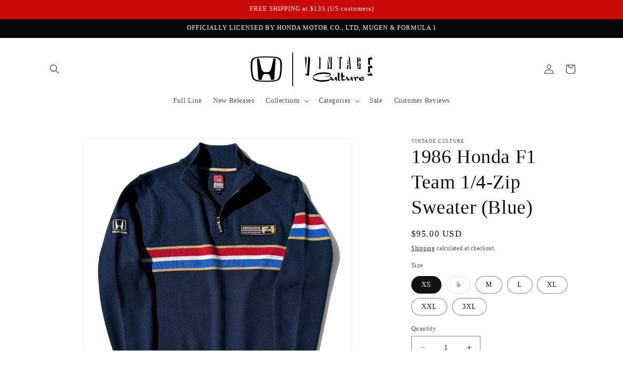

--- FILE ---
content_type: text/css
request_url: https://www.hondavintageculture.com/cdn/shop/t/20/assets/component-mega-menu.css?v=64455612362404783381748599649
body_size: 516
content:
.mega-menu{position:static}.mega-menu__content{background-color:rgb(var(--color-background));border-left:0;border-radius:0;border-right:0;left:0;overflow-y:auto;padding-bottom:4rem;padding-top:3rem;position:absolute;right:0;top:100%}.shopify-section-header-sticky .mega-menu__content{max-height:calc(100vh - var(--header-bottom-position-desktop, 20rem) - 4rem)}.header-wrapper--border-bottom .mega-menu__content{border-top:0}.js .mega-menu__content{opacity:0;transform:translateY(-1.5rem)}.mega-menu[open] .mega-menu__content{opacity:1;transform:translateY(0)}.mega-menu__list{display:grid;gap:1.8rem 4rem;grid-template-columns:repeat(6,minmax(0,1fr));list-style:none}.mega-menu__link{color:rgba(var(--color-foreground),.75);display:block;line-height:calc(1 + .3 / var(--font-body-scale));padding-bottom:.6rem;padding-top:.6rem;text-decoration:none;transition:text-decoration var(--duration-short) ease;word-wrap:break-word}.mega-menu__link--level-2{font-weight:700}.header--top-center .mega-menu__list{display:flex;justify-content:flex-start;flex-wrap:wrap;column-gap:0}.header--top-center .mega-menu__list>li{width:16%;padding-right:2.4rem}.mega-menu__link:hover,.mega-menu__link--active{color:rgb(var(--color-foreground));text-decoration:underline}.mega-menu__link--active:hover{text-decoration-thickness:.2rem}.mega-menu .mega-menu__list--condensed{display:block}.mega-menu__list--condensed .mega-menu__link{font-weight:400}.mega-menu__wrapper{max-width:var(--page-width);margin:0 auto;padding:0 1.5rem}.mega-menu__wrapper.page-width{max-width:1700px}@media screen and (min-width: 750px){.mega-menu__wrapper{padding:0 5rem}}.mega-menu__grid{display:grid;gap:2rem}.mega-menu__grid--collection{grid-template-columns:repeat(auto-fit,minmax(min(100%/3,max(250px,100%/6)),1fr))}.mega-menu__grid--categories{grid-template-columns:repeat(auto-fit,minmax(min(100%/5,max(200px,100%/8)),1fr))}.mega-menu__list .list-unstyled{padding:0;margin:0}.mega-menu__list .list-unstyled a{padding:.5rem 0 1rem}.mega-menu-banner__item{position:relative;overflow:hidden;border-radius:var(--buttons-radius);height:100%}.mega-menu-banner__link{display:block;text-decoration:none;color:inherit;height:100%}.mega-menu-banner__content{position:relative;display:flex;align-items:center;justify-content:center;text-align:center;min-height:232px;height:100%;padding:1rem;background-color:#ccc}.mega-menu-banner__content--no-image{min-height:auto;background-color:transparent}.mega-menu-banner__image-wrapper{position:absolute;top:0;left:0;width:100%;height:100%;z-index:1}.mega-menu__grid--collection .mega-menu-banner__image{display:block;width:100%;height:100%;object-fit:contain;transition:transform var(--duration-long) ease}.mega-menu-banner__image{display:block;width:100%;height:100%;object-fit:cover;transition:transform var(--duration-long) ease}.mega-menu-banner__item:hover .mega-menu-banner__image{transform:scale(1.05)}.mega-menu-banner__text-overlay{position:relative;z-index:2;color:rgb(var(--color-background));border-radius:var(--buttons-radius);display:flex;flex-direction:column;align-items:center;gap:1rem;min-height:115px;justify-content:end}.mega-menu-banner__content--no-image .mega-menu-banner__text-overlay{color:rgb(var(--color-foreground));background-color:transparent;padding:0}.mega-menu-banner__heading{color:inherit;margin:0 0 .5rem;font-size:20px;font-style:normal;font-weight:700;line-height:150%}.mega-menu-banner__image-wrapper:after{content:"";position:absolute;top:0;left:0;width:100%;height:100%;background-color:#00000059}.mega-menu-banner__text-overlay .button{margin-top:0;color:#000;background-color:#ffffff80;font-size:12px;font-style:normal;font-weight:700;line-height:150%;text-transform:uppercase;padding:0 2rem;min-height:36px;letter-spacing:2px;border:solid 1px #ffffff}.mega-menu-banner__text-overlay .button:before,.mega-menu-banner__text-overlay .button:after{display:none}.mega-menu-banner__text-overlay .button:hover{background-color:rgba(var(--color-background),.95)}.mega-menu-banner__content--no-image .mega-menu-banner__text-overlay .button{border-color:var(--color-button-border);color:var(--color-button-text)}.mega-menu-banner__content--no-image .mega-menu-banner__text-overlay .button:hover{background-color:rgba(var(--color-button-text),.08)}.menu-drawer__mega-banners{display:grid;grid-template-columns:repeat(auto-fit,minmax(250px,1fr));gap:1.5rem;margin-top:2rem;padding:0 1rem}.menu-drawer__mega-banners--categories{grid-template-columns:1fr}.menu-drawer__mega-banner .mega-menu-banner__heading{font-size:16px;margin-bottom:.3rem}.menu-drawer__mega-banner .mega-menu-banner__text-overlay .button{font-size:12px;min-height:32px;padding:0 1.5rem}
/*# sourceMappingURL=/cdn/shop/t/20/assets/component-mega-menu.css.map?v=64455612362404783381748599649 */


--- FILE ---
content_type: text/javascript; charset=utf-8
request_url: https://www.hondavintageculture.com/products/1986-honda-f1-team-1-4-zip-sweater-blue.js
body_size: 1030
content:
{"id":8732584935718,"title":"1986 Honda F1 Team 1\/4-Zip Sweater (Blue)","handle":"1986-honda-f1-team-1-4-zip-sweater-blue","description":"\u003cp\u003eSSS-13b\u003c\/p\u003e\n\u003cp\u003e\u003cstrong\u003e\u003c\/strong\u003eDark blue knitted sweater with red, white, blue and gold decoration. Period correct authentic Honda and F1 team patches. Super-soft cotton\/acrylic blend (45%\/55%)\u003c\/p\u003e\n\u003cp\u003eInspired by the uniforms worn by Honda F1 Racing Team engineers during the 1986 Formula 1 season. The mighty turbo V6, Honda RA 166E engine produced more than 1000+ hp in qualifying trim, winning 9 out of 16 races delivering Honda and their Grove-based partners the World Constructor's Championship in 1986.\u003c\/p\u003e\n\u003cp\u003eAll our merchandise is 100% authentic, bespoke and produced under license to our exacting specifications.\u003c\/p\u003e\n\u003cp\u003eHonda Officially Licensed Product. F1 and Formula 1 and related marks are trademarks of Formula One Licensing BV, a Formula 1 company and used under license. All rights reserved. Race images used under license from Motorsports Images.\u003c\/p\u003e","published_at":"2023-09-28T18:21:08-04:00","created_at":"2023-09-28T16:27:25-04:00","vendor":"Vintage Culture","type":"Sweaters \u0026 Sweatshirts","tags":["1986","cotton","discountable","fan faves","Honda F1","meta-size-chart-f1-quarter-zip-size-chart","sweater","Sweaters \u0026 Sweatshirts","vintage"],"price":9500,"price_min":9500,"price_max":9500,"available":true,"price_varies":false,"compare_at_price":9500,"compare_at_price_min":9500,"compare_at_price_max":9500,"compare_at_price_varies":false,"variants":[{"id":46823413350694,"title":"XS","option1":"XS","option2":null,"option3":null,"sku":"SSS-13b","requires_shipping":true,"taxable":false,"featured_image":{"id":43319077699878,"product_id":8732584935718,"position":1,"created_at":"2023-09-28T16:28:23-04:00","updated_at":"2023-09-28T16:28:44-04:00","alt":null,"width":2400,"height":2389,"src":"https:\/\/cdn.shopify.com\/s\/files\/1\/0099\/6868\/1017\/files\/SSS-13b_main_store_image.jpg?v=1695932924","variant_ids":[46823413350694,46823413383462,46823413416230,46823413448998,46823413481766,46823413514534,46823413547302]},"available":true,"name":"1986 Honda F1 Team 1\/4-Zip Sweater (Blue) - XS","public_title":"XS","options":["XS"],"price":9500,"weight":567,"compare_at_price":9500,"inventory_management":"shopify","barcode":"","featured_media":{"alt":null,"id":35719042302246,"position":1,"preview_image":{"aspect_ratio":1.005,"height":2389,"width":2400,"src":"https:\/\/cdn.shopify.com\/s\/files\/1\/0099\/6868\/1017\/files\/SSS-13b_main_store_image.jpg?v=1695932924"}},"requires_selling_plan":false,"selling_plan_allocations":[]},{"id":46823413383462,"title":"S","option1":"S","option2":null,"option3":null,"sku":"SSS-13b","requires_shipping":true,"taxable":false,"featured_image":{"id":43319077699878,"product_id":8732584935718,"position":1,"created_at":"2023-09-28T16:28:23-04:00","updated_at":"2023-09-28T16:28:44-04:00","alt":null,"width":2400,"height":2389,"src":"https:\/\/cdn.shopify.com\/s\/files\/1\/0099\/6868\/1017\/files\/SSS-13b_main_store_image.jpg?v=1695932924","variant_ids":[46823413350694,46823413383462,46823413416230,46823413448998,46823413481766,46823413514534,46823413547302]},"available":false,"name":"1986 Honda F1 Team 1\/4-Zip Sweater (Blue) - S","public_title":"S","options":["S"],"price":9500,"weight":610,"compare_at_price":9500,"inventory_management":"shopify","barcode":"","featured_media":{"alt":null,"id":35719042302246,"position":1,"preview_image":{"aspect_ratio":1.005,"height":2389,"width":2400,"src":"https:\/\/cdn.shopify.com\/s\/files\/1\/0099\/6868\/1017\/files\/SSS-13b_main_store_image.jpg?v=1695932924"}},"requires_selling_plan":false,"selling_plan_allocations":[]},{"id":46823413416230,"title":"M","option1":"M","option2":null,"option3":null,"sku":"SSS-13b","requires_shipping":true,"taxable":false,"featured_image":{"id":43319077699878,"product_id":8732584935718,"position":1,"created_at":"2023-09-28T16:28:23-04:00","updated_at":"2023-09-28T16:28:44-04:00","alt":null,"width":2400,"height":2389,"src":"https:\/\/cdn.shopify.com\/s\/files\/1\/0099\/6868\/1017\/files\/SSS-13b_main_store_image.jpg?v=1695932924","variant_ids":[46823413350694,46823413383462,46823413416230,46823413448998,46823413481766,46823413514534,46823413547302]},"available":true,"name":"1986 Honda F1 Team 1\/4-Zip Sweater (Blue) - M","public_title":"M","options":["M"],"price":9500,"weight":638,"compare_at_price":9500,"inventory_management":"shopify","barcode":"","featured_media":{"alt":null,"id":35719042302246,"position":1,"preview_image":{"aspect_ratio":1.005,"height":2389,"width":2400,"src":"https:\/\/cdn.shopify.com\/s\/files\/1\/0099\/6868\/1017\/files\/SSS-13b_main_store_image.jpg?v=1695932924"}},"requires_selling_plan":false,"selling_plan_allocations":[]},{"id":46823413448998,"title":"L","option1":"L","option2":null,"option3":null,"sku":"SSS-13b","requires_shipping":true,"taxable":false,"featured_image":{"id":43319077699878,"product_id":8732584935718,"position":1,"created_at":"2023-09-28T16:28:23-04:00","updated_at":"2023-09-28T16:28:44-04:00","alt":null,"width":2400,"height":2389,"src":"https:\/\/cdn.shopify.com\/s\/files\/1\/0099\/6868\/1017\/files\/SSS-13b_main_store_image.jpg?v=1695932924","variant_ids":[46823413350694,46823413383462,46823413416230,46823413448998,46823413481766,46823413514534,46823413547302]},"available":true,"name":"1986 Honda F1 Team 1\/4-Zip Sweater (Blue) - L","public_title":"L","options":["L"],"price":9500,"weight":709,"compare_at_price":9500,"inventory_management":"shopify","barcode":"","featured_media":{"alt":null,"id":35719042302246,"position":1,"preview_image":{"aspect_ratio":1.005,"height":2389,"width":2400,"src":"https:\/\/cdn.shopify.com\/s\/files\/1\/0099\/6868\/1017\/files\/SSS-13b_main_store_image.jpg?v=1695932924"}},"requires_selling_plan":false,"selling_plan_allocations":[]},{"id":46823413481766,"title":"XL","option1":"XL","option2":null,"option3":null,"sku":"SSS-13b","requires_shipping":true,"taxable":false,"featured_image":{"id":43319077699878,"product_id":8732584935718,"position":1,"created_at":"2023-09-28T16:28:23-04:00","updated_at":"2023-09-28T16:28:44-04:00","alt":null,"width":2400,"height":2389,"src":"https:\/\/cdn.shopify.com\/s\/files\/1\/0099\/6868\/1017\/files\/SSS-13b_main_store_image.jpg?v=1695932924","variant_ids":[46823413350694,46823413383462,46823413416230,46823413448998,46823413481766,46823413514534,46823413547302]},"available":true,"name":"1986 Honda F1 Team 1\/4-Zip Sweater (Blue) - XL","public_title":"XL","options":["XL"],"price":9500,"weight":737,"compare_at_price":9500,"inventory_management":"shopify","barcode":"","featured_media":{"alt":null,"id":35719042302246,"position":1,"preview_image":{"aspect_ratio":1.005,"height":2389,"width":2400,"src":"https:\/\/cdn.shopify.com\/s\/files\/1\/0099\/6868\/1017\/files\/SSS-13b_main_store_image.jpg?v=1695932924"}},"requires_selling_plan":false,"selling_plan_allocations":[]},{"id":46823413514534,"title":"XXL","option1":"XXL","option2":null,"option3":null,"sku":"SSS-13b","requires_shipping":true,"taxable":false,"featured_image":{"id":43319077699878,"product_id":8732584935718,"position":1,"created_at":"2023-09-28T16:28:23-04:00","updated_at":"2023-09-28T16:28:44-04:00","alt":null,"width":2400,"height":2389,"src":"https:\/\/cdn.shopify.com\/s\/files\/1\/0099\/6868\/1017\/files\/SSS-13b_main_store_image.jpg?v=1695932924","variant_ids":[46823413350694,46823413383462,46823413416230,46823413448998,46823413481766,46823413514534,46823413547302]},"available":true,"name":"1986 Honda F1 Team 1\/4-Zip Sweater (Blue) - XXL","public_title":"XXL","options":["XXL"],"price":9500,"weight":780,"compare_at_price":9500,"inventory_management":"shopify","barcode":"","featured_media":{"alt":null,"id":35719042302246,"position":1,"preview_image":{"aspect_ratio":1.005,"height":2389,"width":2400,"src":"https:\/\/cdn.shopify.com\/s\/files\/1\/0099\/6868\/1017\/files\/SSS-13b_main_store_image.jpg?v=1695932924"}},"requires_selling_plan":false,"selling_plan_allocations":[]},{"id":46823413547302,"title":"3XL","option1":"3XL","option2":null,"option3":null,"sku":"SSS-13b","requires_shipping":true,"taxable":false,"featured_image":{"id":43319077699878,"product_id":8732584935718,"position":1,"created_at":"2023-09-28T16:28:23-04:00","updated_at":"2023-09-28T16:28:44-04:00","alt":null,"width":2400,"height":2389,"src":"https:\/\/cdn.shopify.com\/s\/files\/1\/0099\/6868\/1017\/files\/SSS-13b_main_store_image.jpg?v=1695932924","variant_ids":[46823413350694,46823413383462,46823413416230,46823413448998,46823413481766,46823413514534,46823413547302]},"available":true,"name":"1986 Honda F1 Team 1\/4-Zip Sweater (Blue) - 3XL","public_title":"3XL","options":["3XL"],"price":9500,"weight":822,"compare_at_price":9500,"inventory_management":"shopify","barcode":"","featured_media":{"alt":null,"id":35719042302246,"position":1,"preview_image":{"aspect_ratio":1.005,"height":2389,"width":2400,"src":"https:\/\/cdn.shopify.com\/s\/files\/1\/0099\/6868\/1017\/files\/SSS-13b_main_store_image.jpg?v=1695932924"}},"requires_selling_plan":false,"selling_plan_allocations":[]}],"images":["\/\/cdn.shopify.com\/s\/files\/1\/0099\/6868\/1017\/files\/SSS-13b_main_store_image.jpg?v=1695932924","\/\/cdn.shopify.com\/s\/files\/1\/0099\/6868\/1017\/files\/SSS-13b_rear_flat.jpg?v=1764729339","\/\/cdn.shopify.com\/s\/files\/1\/0099\/6868\/1017\/files\/HVC-quarterZip_size_chart_20201105-1.jpg?v=1764729339","\/\/cdn.shopify.com\/s\/files\/1\/0099\/6868\/1017\/files\/SSS-13b_persp_01.jpg?v=1764729339","\/\/cdn.shopify.com\/s\/files\/1\/0099\/6868\/1017\/files\/SSS-13b_zipper_01.jpg?v=1764729339","\/\/cdn.shopify.com\/s\/files\/1\/0099\/6868\/1017\/files\/SSS-13b_neck_detail_01.jpg?v=1764729339","\/\/cdn.shopify.com\/s\/files\/1\/0099\/6868\/1017\/files\/SSS-13b_front_flat_02.jpg?v=1764729339","\/\/cdn.shopify.com\/s\/files\/1\/0099\/6868\/1017\/files\/SSS-13b_H_detail_01.jpg?v=1764729339","\/\/cdn.shopify.com\/s\/files\/1\/0099\/6868\/1017\/files\/SSS-13b_neck_detail_02.jpg?v=1764729339","\/\/cdn.shopify.com\/s\/files\/1\/0099\/6868\/1017\/files\/SSS-13b_stripe_01.jpg?v=1764729339"],"featured_image":"\/\/cdn.shopify.com\/s\/files\/1\/0099\/6868\/1017\/files\/SSS-13b_main_store_image.jpg?v=1695932924","options":[{"name":"Size","position":1,"values":["XS","S","M","L","XL","XXL","3XL"]}],"url":"\/products\/1986-honda-f1-team-1-4-zip-sweater-blue","media":[{"alt":null,"id":35719042302246,"position":1,"preview_image":{"aspect_ratio":1.005,"height":2389,"width":2400,"src":"https:\/\/cdn.shopify.com\/s\/files\/1\/0099\/6868\/1017\/files\/SSS-13b_main_store_image.jpg?v=1695932924"},"aspect_ratio":1.005,"height":2389,"media_type":"image","src":"https:\/\/cdn.shopify.com\/s\/files\/1\/0099\/6868\/1017\/files\/SSS-13b_main_store_image.jpg?v=1695932924","width":2400},{"alt":null,"id":35719042433318,"position":2,"preview_image":{"aspect_ratio":0.881,"height":2437,"width":2147,"src":"https:\/\/cdn.shopify.com\/s\/files\/1\/0099\/6868\/1017\/files\/SSS-13b_rear_flat.jpg?v=1764729339"},"aspect_ratio":0.881,"height":2437,"media_type":"image","src":"https:\/\/cdn.shopify.com\/s\/files\/1\/0099\/6868\/1017\/files\/SSS-13b_rear_flat.jpg?v=1764729339","width":2147},{"alt":null,"id":43469054705958,"position":3,"preview_image":{"aspect_ratio":1.007,"height":2930,"width":2950,"src":"https:\/\/cdn.shopify.com\/s\/files\/1\/0099\/6868\/1017\/files\/HVC-quarterZip_size_chart_20201105-1.jpg?v=1764729339"},"aspect_ratio":1.007,"height":2930,"media_type":"image","src":"https:\/\/cdn.shopify.com\/s\/files\/1\/0099\/6868\/1017\/files\/HVC-quarterZip_size_chart_20201105-1.jpg?v=1764729339","width":2950},{"alt":null,"id":35719042400550,"position":4,"preview_image":{"aspect_ratio":0.75,"height":4032,"width":3024,"src":"https:\/\/cdn.shopify.com\/s\/files\/1\/0099\/6868\/1017\/files\/SSS-13b_persp_01.jpg?v=1764729339"},"aspect_ratio":0.75,"height":4032,"media_type":"image","src":"https:\/\/cdn.shopify.com\/s\/files\/1\/0099\/6868\/1017\/files\/SSS-13b_persp_01.jpg?v=1764729339","width":3024},{"alt":null,"id":35719042498854,"position":5,"preview_image":{"aspect_ratio":0.723,"height":3390,"width":2451,"src":"https:\/\/cdn.shopify.com\/s\/files\/1\/0099\/6868\/1017\/files\/SSS-13b_zipper_01.jpg?v=1764729339"},"aspect_ratio":0.723,"height":3390,"media_type":"image","src":"https:\/\/cdn.shopify.com\/s\/files\/1\/0099\/6868\/1017\/files\/SSS-13b_zipper_01.jpg?v=1764729339","width":2451},{"alt":null,"id":35719042335014,"position":6,"preview_image":{"aspect_ratio":0.755,"height":3666,"width":2768,"src":"https:\/\/cdn.shopify.com\/s\/files\/1\/0099\/6868\/1017\/files\/SSS-13b_neck_detail_01.jpg?v=1764729339"},"aspect_ratio":0.755,"height":3666,"media_type":"image","src":"https:\/\/cdn.shopify.com\/s\/files\/1\/0099\/6868\/1017\/files\/SSS-13b_neck_detail_01.jpg?v=1764729339","width":2768},{"alt":null,"id":35719042236710,"position":7,"preview_image":{"aspect_ratio":0.888,"height":2600,"width":2310,"src":"https:\/\/cdn.shopify.com\/s\/files\/1\/0099\/6868\/1017\/files\/SSS-13b_front_flat_02.jpg?v=1764729339"},"aspect_ratio":0.888,"height":2600,"media_type":"image","src":"https:\/\/cdn.shopify.com\/s\/files\/1\/0099\/6868\/1017\/files\/SSS-13b_front_flat_02.jpg?v=1764729339","width":2310},{"alt":null,"id":35719042269478,"position":8,"preview_image":{"aspect_ratio":0.75,"height":4032,"width":3024,"src":"https:\/\/cdn.shopify.com\/s\/files\/1\/0099\/6868\/1017\/files\/SSS-13b_H_detail_01.jpg?v=1764729339"},"aspect_ratio":0.75,"height":4032,"media_type":"image","src":"https:\/\/cdn.shopify.com\/s\/files\/1\/0099\/6868\/1017\/files\/SSS-13b_H_detail_01.jpg?v=1764729339","width":3024},{"alt":null,"id":35719042367782,"position":9,"preview_image":{"aspect_ratio":0.75,"height":4032,"width":3024,"src":"https:\/\/cdn.shopify.com\/s\/files\/1\/0099\/6868\/1017\/files\/SSS-13b_neck_detail_02.jpg?v=1764729339"},"aspect_ratio":0.75,"height":4032,"media_type":"image","src":"https:\/\/cdn.shopify.com\/s\/files\/1\/0099\/6868\/1017\/files\/SSS-13b_neck_detail_02.jpg?v=1764729339","width":3024},{"alt":null,"id":35719042466086,"position":10,"preview_image":{"aspect_ratio":0.75,"height":4032,"width":3024,"src":"https:\/\/cdn.shopify.com\/s\/files\/1\/0099\/6868\/1017\/files\/SSS-13b_stripe_01.jpg?v=1764729339"},"aspect_ratio":0.75,"height":4032,"media_type":"image","src":"https:\/\/cdn.shopify.com\/s\/files\/1\/0099\/6868\/1017\/files\/SSS-13b_stripe_01.jpg?v=1764729339","width":3024}],"requires_selling_plan":false,"selling_plan_groups":[]}

--- FILE ---
content_type: text/json
request_url: https://conf.config-security.com/model
body_size: 86
content:
{"title":"recommendation AI model (keras)","structure":"release_id=0x54:2c:63:36:66:22:4d:42:52:28:52:4d:23:68:39:2b:38:29:6f:26:62:2c:21:79:7a:26:7d:6c:63;keras;1ykutaum64sxeav6g9z6m8iak1xw8g5ati539q2wf0v0fq2dp2aop9gaoh9jgt6n4nyni6jv","weights":"../weights/542c6336.h5","biases":"../biases/542c6336.h5"}

--- FILE ---
content_type: text/javascript; charset=utf-8
request_url: https://www.hondavintageculture.com/products/1986-honda-f1-team-1-4-zip-sweater-blue.js
body_size: 1464
content:
{"id":8732584935718,"title":"1986 Honda F1 Team 1\/4-Zip Sweater (Blue)","handle":"1986-honda-f1-team-1-4-zip-sweater-blue","description":"\u003cp\u003eSSS-13b\u003c\/p\u003e\n\u003cp\u003e\u003cstrong\u003e\u003c\/strong\u003eDark blue knitted sweater with red, white, blue and gold decoration. Period correct authentic Honda and F1 team patches. Super-soft cotton\/acrylic blend (45%\/55%)\u003c\/p\u003e\n\u003cp\u003eInspired by the uniforms worn by Honda F1 Racing Team engineers during the 1986 Formula 1 season. The mighty turbo V6, Honda RA 166E engine produced more than 1000+ hp in qualifying trim, winning 9 out of 16 races delivering Honda and their Grove-based partners the World Constructor's Championship in 1986.\u003c\/p\u003e\n\u003cp\u003eAll our merchandise is 100% authentic, bespoke and produced under license to our exacting specifications.\u003c\/p\u003e\n\u003cp\u003eHonda Officially Licensed Product. F1 and Formula 1 and related marks are trademarks of Formula One Licensing BV, a Formula 1 company and used under license. All rights reserved. Race images used under license from Motorsports Images.\u003c\/p\u003e","published_at":"2023-09-28T18:21:08-04:00","created_at":"2023-09-28T16:27:25-04:00","vendor":"Vintage Culture","type":"Sweaters \u0026 Sweatshirts","tags":["1986","cotton","discountable","fan faves","Honda F1","meta-size-chart-f1-quarter-zip-size-chart","sweater","Sweaters \u0026 Sweatshirts","vintage"],"price":9500,"price_min":9500,"price_max":9500,"available":true,"price_varies":false,"compare_at_price":9500,"compare_at_price_min":9500,"compare_at_price_max":9500,"compare_at_price_varies":false,"variants":[{"id":46823413350694,"title":"XS","option1":"XS","option2":null,"option3":null,"sku":"SSS-13b","requires_shipping":true,"taxable":false,"featured_image":{"id":43319077699878,"product_id":8732584935718,"position":1,"created_at":"2023-09-28T16:28:23-04:00","updated_at":"2023-09-28T16:28:44-04:00","alt":null,"width":2400,"height":2389,"src":"https:\/\/cdn.shopify.com\/s\/files\/1\/0099\/6868\/1017\/files\/SSS-13b_main_store_image.jpg?v=1695932924","variant_ids":[46823413350694,46823413383462,46823413416230,46823413448998,46823413481766,46823413514534,46823413547302]},"available":true,"name":"1986 Honda F1 Team 1\/4-Zip Sweater (Blue) - XS","public_title":"XS","options":["XS"],"price":9500,"weight":567,"compare_at_price":9500,"inventory_management":"shopify","barcode":"","featured_media":{"alt":null,"id":35719042302246,"position":1,"preview_image":{"aspect_ratio":1.005,"height":2389,"width":2400,"src":"https:\/\/cdn.shopify.com\/s\/files\/1\/0099\/6868\/1017\/files\/SSS-13b_main_store_image.jpg?v=1695932924"}},"requires_selling_plan":false,"selling_plan_allocations":[]},{"id":46823413383462,"title":"S","option1":"S","option2":null,"option3":null,"sku":"SSS-13b","requires_shipping":true,"taxable":false,"featured_image":{"id":43319077699878,"product_id":8732584935718,"position":1,"created_at":"2023-09-28T16:28:23-04:00","updated_at":"2023-09-28T16:28:44-04:00","alt":null,"width":2400,"height":2389,"src":"https:\/\/cdn.shopify.com\/s\/files\/1\/0099\/6868\/1017\/files\/SSS-13b_main_store_image.jpg?v=1695932924","variant_ids":[46823413350694,46823413383462,46823413416230,46823413448998,46823413481766,46823413514534,46823413547302]},"available":false,"name":"1986 Honda F1 Team 1\/4-Zip Sweater (Blue) - S","public_title":"S","options":["S"],"price":9500,"weight":610,"compare_at_price":9500,"inventory_management":"shopify","barcode":"","featured_media":{"alt":null,"id":35719042302246,"position":1,"preview_image":{"aspect_ratio":1.005,"height":2389,"width":2400,"src":"https:\/\/cdn.shopify.com\/s\/files\/1\/0099\/6868\/1017\/files\/SSS-13b_main_store_image.jpg?v=1695932924"}},"requires_selling_plan":false,"selling_plan_allocations":[]},{"id":46823413416230,"title":"M","option1":"M","option2":null,"option3":null,"sku":"SSS-13b","requires_shipping":true,"taxable":false,"featured_image":{"id":43319077699878,"product_id":8732584935718,"position":1,"created_at":"2023-09-28T16:28:23-04:00","updated_at":"2023-09-28T16:28:44-04:00","alt":null,"width":2400,"height":2389,"src":"https:\/\/cdn.shopify.com\/s\/files\/1\/0099\/6868\/1017\/files\/SSS-13b_main_store_image.jpg?v=1695932924","variant_ids":[46823413350694,46823413383462,46823413416230,46823413448998,46823413481766,46823413514534,46823413547302]},"available":true,"name":"1986 Honda F1 Team 1\/4-Zip Sweater (Blue) - M","public_title":"M","options":["M"],"price":9500,"weight":638,"compare_at_price":9500,"inventory_management":"shopify","barcode":"","featured_media":{"alt":null,"id":35719042302246,"position":1,"preview_image":{"aspect_ratio":1.005,"height":2389,"width":2400,"src":"https:\/\/cdn.shopify.com\/s\/files\/1\/0099\/6868\/1017\/files\/SSS-13b_main_store_image.jpg?v=1695932924"}},"requires_selling_plan":false,"selling_plan_allocations":[]},{"id":46823413448998,"title":"L","option1":"L","option2":null,"option3":null,"sku":"SSS-13b","requires_shipping":true,"taxable":false,"featured_image":{"id":43319077699878,"product_id":8732584935718,"position":1,"created_at":"2023-09-28T16:28:23-04:00","updated_at":"2023-09-28T16:28:44-04:00","alt":null,"width":2400,"height":2389,"src":"https:\/\/cdn.shopify.com\/s\/files\/1\/0099\/6868\/1017\/files\/SSS-13b_main_store_image.jpg?v=1695932924","variant_ids":[46823413350694,46823413383462,46823413416230,46823413448998,46823413481766,46823413514534,46823413547302]},"available":true,"name":"1986 Honda F1 Team 1\/4-Zip Sweater (Blue) - L","public_title":"L","options":["L"],"price":9500,"weight":709,"compare_at_price":9500,"inventory_management":"shopify","barcode":"","featured_media":{"alt":null,"id":35719042302246,"position":1,"preview_image":{"aspect_ratio":1.005,"height":2389,"width":2400,"src":"https:\/\/cdn.shopify.com\/s\/files\/1\/0099\/6868\/1017\/files\/SSS-13b_main_store_image.jpg?v=1695932924"}},"requires_selling_plan":false,"selling_plan_allocations":[]},{"id":46823413481766,"title":"XL","option1":"XL","option2":null,"option3":null,"sku":"SSS-13b","requires_shipping":true,"taxable":false,"featured_image":{"id":43319077699878,"product_id":8732584935718,"position":1,"created_at":"2023-09-28T16:28:23-04:00","updated_at":"2023-09-28T16:28:44-04:00","alt":null,"width":2400,"height":2389,"src":"https:\/\/cdn.shopify.com\/s\/files\/1\/0099\/6868\/1017\/files\/SSS-13b_main_store_image.jpg?v=1695932924","variant_ids":[46823413350694,46823413383462,46823413416230,46823413448998,46823413481766,46823413514534,46823413547302]},"available":true,"name":"1986 Honda F1 Team 1\/4-Zip Sweater (Blue) - XL","public_title":"XL","options":["XL"],"price":9500,"weight":737,"compare_at_price":9500,"inventory_management":"shopify","barcode":"","featured_media":{"alt":null,"id":35719042302246,"position":1,"preview_image":{"aspect_ratio":1.005,"height":2389,"width":2400,"src":"https:\/\/cdn.shopify.com\/s\/files\/1\/0099\/6868\/1017\/files\/SSS-13b_main_store_image.jpg?v=1695932924"}},"requires_selling_plan":false,"selling_plan_allocations":[]},{"id":46823413514534,"title":"XXL","option1":"XXL","option2":null,"option3":null,"sku":"SSS-13b","requires_shipping":true,"taxable":false,"featured_image":{"id":43319077699878,"product_id":8732584935718,"position":1,"created_at":"2023-09-28T16:28:23-04:00","updated_at":"2023-09-28T16:28:44-04:00","alt":null,"width":2400,"height":2389,"src":"https:\/\/cdn.shopify.com\/s\/files\/1\/0099\/6868\/1017\/files\/SSS-13b_main_store_image.jpg?v=1695932924","variant_ids":[46823413350694,46823413383462,46823413416230,46823413448998,46823413481766,46823413514534,46823413547302]},"available":true,"name":"1986 Honda F1 Team 1\/4-Zip Sweater (Blue) - XXL","public_title":"XXL","options":["XXL"],"price":9500,"weight":780,"compare_at_price":9500,"inventory_management":"shopify","barcode":"","featured_media":{"alt":null,"id":35719042302246,"position":1,"preview_image":{"aspect_ratio":1.005,"height":2389,"width":2400,"src":"https:\/\/cdn.shopify.com\/s\/files\/1\/0099\/6868\/1017\/files\/SSS-13b_main_store_image.jpg?v=1695932924"}},"requires_selling_plan":false,"selling_plan_allocations":[]},{"id":46823413547302,"title":"3XL","option1":"3XL","option2":null,"option3":null,"sku":"SSS-13b","requires_shipping":true,"taxable":false,"featured_image":{"id":43319077699878,"product_id":8732584935718,"position":1,"created_at":"2023-09-28T16:28:23-04:00","updated_at":"2023-09-28T16:28:44-04:00","alt":null,"width":2400,"height":2389,"src":"https:\/\/cdn.shopify.com\/s\/files\/1\/0099\/6868\/1017\/files\/SSS-13b_main_store_image.jpg?v=1695932924","variant_ids":[46823413350694,46823413383462,46823413416230,46823413448998,46823413481766,46823413514534,46823413547302]},"available":true,"name":"1986 Honda F1 Team 1\/4-Zip Sweater (Blue) - 3XL","public_title":"3XL","options":["3XL"],"price":9500,"weight":822,"compare_at_price":9500,"inventory_management":"shopify","barcode":"","featured_media":{"alt":null,"id":35719042302246,"position":1,"preview_image":{"aspect_ratio":1.005,"height":2389,"width":2400,"src":"https:\/\/cdn.shopify.com\/s\/files\/1\/0099\/6868\/1017\/files\/SSS-13b_main_store_image.jpg?v=1695932924"}},"requires_selling_plan":false,"selling_plan_allocations":[]}],"images":["\/\/cdn.shopify.com\/s\/files\/1\/0099\/6868\/1017\/files\/SSS-13b_main_store_image.jpg?v=1695932924","\/\/cdn.shopify.com\/s\/files\/1\/0099\/6868\/1017\/files\/SSS-13b_rear_flat.jpg?v=1764729339","\/\/cdn.shopify.com\/s\/files\/1\/0099\/6868\/1017\/files\/HVC-quarterZip_size_chart_20201105-1.jpg?v=1764729339","\/\/cdn.shopify.com\/s\/files\/1\/0099\/6868\/1017\/files\/SSS-13b_persp_01.jpg?v=1764729339","\/\/cdn.shopify.com\/s\/files\/1\/0099\/6868\/1017\/files\/SSS-13b_zipper_01.jpg?v=1764729339","\/\/cdn.shopify.com\/s\/files\/1\/0099\/6868\/1017\/files\/SSS-13b_neck_detail_01.jpg?v=1764729339","\/\/cdn.shopify.com\/s\/files\/1\/0099\/6868\/1017\/files\/SSS-13b_front_flat_02.jpg?v=1764729339","\/\/cdn.shopify.com\/s\/files\/1\/0099\/6868\/1017\/files\/SSS-13b_H_detail_01.jpg?v=1764729339","\/\/cdn.shopify.com\/s\/files\/1\/0099\/6868\/1017\/files\/SSS-13b_neck_detail_02.jpg?v=1764729339","\/\/cdn.shopify.com\/s\/files\/1\/0099\/6868\/1017\/files\/SSS-13b_stripe_01.jpg?v=1764729339"],"featured_image":"\/\/cdn.shopify.com\/s\/files\/1\/0099\/6868\/1017\/files\/SSS-13b_main_store_image.jpg?v=1695932924","options":[{"name":"Size","position":1,"values":["XS","S","M","L","XL","XXL","3XL"]}],"url":"\/products\/1986-honda-f1-team-1-4-zip-sweater-blue","media":[{"alt":null,"id":35719042302246,"position":1,"preview_image":{"aspect_ratio":1.005,"height":2389,"width":2400,"src":"https:\/\/cdn.shopify.com\/s\/files\/1\/0099\/6868\/1017\/files\/SSS-13b_main_store_image.jpg?v=1695932924"},"aspect_ratio":1.005,"height":2389,"media_type":"image","src":"https:\/\/cdn.shopify.com\/s\/files\/1\/0099\/6868\/1017\/files\/SSS-13b_main_store_image.jpg?v=1695932924","width":2400},{"alt":null,"id":35719042433318,"position":2,"preview_image":{"aspect_ratio":0.881,"height":2437,"width":2147,"src":"https:\/\/cdn.shopify.com\/s\/files\/1\/0099\/6868\/1017\/files\/SSS-13b_rear_flat.jpg?v=1764729339"},"aspect_ratio":0.881,"height":2437,"media_type":"image","src":"https:\/\/cdn.shopify.com\/s\/files\/1\/0099\/6868\/1017\/files\/SSS-13b_rear_flat.jpg?v=1764729339","width":2147},{"alt":null,"id":43469054705958,"position":3,"preview_image":{"aspect_ratio":1.007,"height":2930,"width":2950,"src":"https:\/\/cdn.shopify.com\/s\/files\/1\/0099\/6868\/1017\/files\/HVC-quarterZip_size_chart_20201105-1.jpg?v=1764729339"},"aspect_ratio":1.007,"height":2930,"media_type":"image","src":"https:\/\/cdn.shopify.com\/s\/files\/1\/0099\/6868\/1017\/files\/HVC-quarterZip_size_chart_20201105-1.jpg?v=1764729339","width":2950},{"alt":null,"id":35719042400550,"position":4,"preview_image":{"aspect_ratio":0.75,"height":4032,"width":3024,"src":"https:\/\/cdn.shopify.com\/s\/files\/1\/0099\/6868\/1017\/files\/SSS-13b_persp_01.jpg?v=1764729339"},"aspect_ratio":0.75,"height":4032,"media_type":"image","src":"https:\/\/cdn.shopify.com\/s\/files\/1\/0099\/6868\/1017\/files\/SSS-13b_persp_01.jpg?v=1764729339","width":3024},{"alt":null,"id":35719042498854,"position":5,"preview_image":{"aspect_ratio":0.723,"height":3390,"width":2451,"src":"https:\/\/cdn.shopify.com\/s\/files\/1\/0099\/6868\/1017\/files\/SSS-13b_zipper_01.jpg?v=1764729339"},"aspect_ratio":0.723,"height":3390,"media_type":"image","src":"https:\/\/cdn.shopify.com\/s\/files\/1\/0099\/6868\/1017\/files\/SSS-13b_zipper_01.jpg?v=1764729339","width":2451},{"alt":null,"id":35719042335014,"position":6,"preview_image":{"aspect_ratio":0.755,"height":3666,"width":2768,"src":"https:\/\/cdn.shopify.com\/s\/files\/1\/0099\/6868\/1017\/files\/SSS-13b_neck_detail_01.jpg?v=1764729339"},"aspect_ratio":0.755,"height":3666,"media_type":"image","src":"https:\/\/cdn.shopify.com\/s\/files\/1\/0099\/6868\/1017\/files\/SSS-13b_neck_detail_01.jpg?v=1764729339","width":2768},{"alt":null,"id":35719042236710,"position":7,"preview_image":{"aspect_ratio":0.888,"height":2600,"width":2310,"src":"https:\/\/cdn.shopify.com\/s\/files\/1\/0099\/6868\/1017\/files\/SSS-13b_front_flat_02.jpg?v=1764729339"},"aspect_ratio":0.888,"height":2600,"media_type":"image","src":"https:\/\/cdn.shopify.com\/s\/files\/1\/0099\/6868\/1017\/files\/SSS-13b_front_flat_02.jpg?v=1764729339","width":2310},{"alt":null,"id":35719042269478,"position":8,"preview_image":{"aspect_ratio":0.75,"height":4032,"width":3024,"src":"https:\/\/cdn.shopify.com\/s\/files\/1\/0099\/6868\/1017\/files\/SSS-13b_H_detail_01.jpg?v=1764729339"},"aspect_ratio":0.75,"height":4032,"media_type":"image","src":"https:\/\/cdn.shopify.com\/s\/files\/1\/0099\/6868\/1017\/files\/SSS-13b_H_detail_01.jpg?v=1764729339","width":3024},{"alt":null,"id":35719042367782,"position":9,"preview_image":{"aspect_ratio":0.75,"height":4032,"width":3024,"src":"https:\/\/cdn.shopify.com\/s\/files\/1\/0099\/6868\/1017\/files\/SSS-13b_neck_detail_02.jpg?v=1764729339"},"aspect_ratio":0.75,"height":4032,"media_type":"image","src":"https:\/\/cdn.shopify.com\/s\/files\/1\/0099\/6868\/1017\/files\/SSS-13b_neck_detail_02.jpg?v=1764729339","width":3024},{"alt":null,"id":35719042466086,"position":10,"preview_image":{"aspect_ratio":0.75,"height":4032,"width":3024,"src":"https:\/\/cdn.shopify.com\/s\/files\/1\/0099\/6868\/1017\/files\/SSS-13b_stripe_01.jpg?v=1764729339"},"aspect_ratio":0.75,"height":4032,"media_type":"image","src":"https:\/\/cdn.shopify.com\/s\/files\/1\/0099\/6868\/1017\/files\/SSS-13b_stripe_01.jpg?v=1764729339","width":3024}],"requires_selling_plan":false,"selling_plan_groups":[]}

--- FILE ---
content_type: text/javascript; charset=utf-8
request_url: https://www.hondavintageculture.com/products/1986-honda-f1-team-1-4-zip-sweater-blue.js
body_size: 1830
content:
{"id":8732584935718,"title":"1986 Honda F1 Team 1\/4-Zip Sweater (Blue)","handle":"1986-honda-f1-team-1-4-zip-sweater-blue","description":"\u003cp\u003eSSS-13b\u003c\/p\u003e\n\u003cp\u003e\u003cstrong\u003e\u003c\/strong\u003eDark blue knitted sweater with red, white, blue and gold decoration. Period correct authentic Honda and F1 team patches. Super-soft cotton\/acrylic blend (45%\/55%)\u003c\/p\u003e\n\u003cp\u003eInspired by the uniforms worn by Honda F1 Racing Team engineers during the 1986 Formula 1 season. The mighty turbo V6, Honda RA 166E engine produced more than 1000+ hp in qualifying trim, winning 9 out of 16 races delivering Honda and their Grove-based partners the World Constructor's Championship in 1986.\u003c\/p\u003e\n\u003cp\u003eAll our merchandise is 100% authentic, bespoke and produced under license to our exacting specifications.\u003c\/p\u003e\n\u003cp\u003eHonda Officially Licensed Product. F1 and Formula 1 and related marks are trademarks of Formula One Licensing BV, a Formula 1 company and used under license. All rights reserved. Race images used under license from Motorsports Images.\u003c\/p\u003e","published_at":"2023-09-28T18:21:08-04:00","created_at":"2023-09-28T16:27:25-04:00","vendor":"Vintage Culture","type":"Sweaters \u0026 Sweatshirts","tags":["1986","cotton","discountable","fan faves","Honda F1","meta-size-chart-f1-quarter-zip-size-chart","sweater","Sweaters \u0026 Sweatshirts","vintage"],"price":9500,"price_min":9500,"price_max":9500,"available":true,"price_varies":false,"compare_at_price":9500,"compare_at_price_min":9500,"compare_at_price_max":9500,"compare_at_price_varies":false,"variants":[{"id":46823413350694,"title":"XS","option1":"XS","option2":null,"option3":null,"sku":"SSS-13b","requires_shipping":true,"taxable":false,"featured_image":{"id":43319077699878,"product_id":8732584935718,"position":1,"created_at":"2023-09-28T16:28:23-04:00","updated_at":"2023-09-28T16:28:44-04:00","alt":null,"width":2400,"height":2389,"src":"https:\/\/cdn.shopify.com\/s\/files\/1\/0099\/6868\/1017\/files\/SSS-13b_main_store_image.jpg?v=1695932924","variant_ids":[46823413350694,46823413383462,46823413416230,46823413448998,46823413481766,46823413514534,46823413547302]},"available":true,"name":"1986 Honda F1 Team 1\/4-Zip Sweater (Blue) - XS","public_title":"XS","options":["XS"],"price":9500,"weight":567,"compare_at_price":9500,"inventory_management":"shopify","barcode":"","featured_media":{"alt":null,"id":35719042302246,"position":1,"preview_image":{"aspect_ratio":1.005,"height":2389,"width":2400,"src":"https:\/\/cdn.shopify.com\/s\/files\/1\/0099\/6868\/1017\/files\/SSS-13b_main_store_image.jpg?v=1695932924"}},"requires_selling_plan":false,"selling_plan_allocations":[]},{"id":46823413383462,"title":"S","option1":"S","option2":null,"option3":null,"sku":"SSS-13b","requires_shipping":true,"taxable":false,"featured_image":{"id":43319077699878,"product_id":8732584935718,"position":1,"created_at":"2023-09-28T16:28:23-04:00","updated_at":"2023-09-28T16:28:44-04:00","alt":null,"width":2400,"height":2389,"src":"https:\/\/cdn.shopify.com\/s\/files\/1\/0099\/6868\/1017\/files\/SSS-13b_main_store_image.jpg?v=1695932924","variant_ids":[46823413350694,46823413383462,46823413416230,46823413448998,46823413481766,46823413514534,46823413547302]},"available":false,"name":"1986 Honda F1 Team 1\/4-Zip Sweater (Blue) - S","public_title":"S","options":["S"],"price":9500,"weight":610,"compare_at_price":9500,"inventory_management":"shopify","barcode":"","featured_media":{"alt":null,"id":35719042302246,"position":1,"preview_image":{"aspect_ratio":1.005,"height":2389,"width":2400,"src":"https:\/\/cdn.shopify.com\/s\/files\/1\/0099\/6868\/1017\/files\/SSS-13b_main_store_image.jpg?v=1695932924"}},"requires_selling_plan":false,"selling_plan_allocations":[]},{"id":46823413416230,"title":"M","option1":"M","option2":null,"option3":null,"sku":"SSS-13b","requires_shipping":true,"taxable":false,"featured_image":{"id":43319077699878,"product_id":8732584935718,"position":1,"created_at":"2023-09-28T16:28:23-04:00","updated_at":"2023-09-28T16:28:44-04:00","alt":null,"width":2400,"height":2389,"src":"https:\/\/cdn.shopify.com\/s\/files\/1\/0099\/6868\/1017\/files\/SSS-13b_main_store_image.jpg?v=1695932924","variant_ids":[46823413350694,46823413383462,46823413416230,46823413448998,46823413481766,46823413514534,46823413547302]},"available":true,"name":"1986 Honda F1 Team 1\/4-Zip Sweater (Blue) - M","public_title":"M","options":["M"],"price":9500,"weight":638,"compare_at_price":9500,"inventory_management":"shopify","barcode":"","featured_media":{"alt":null,"id":35719042302246,"position":1,"preview_image":{"aspect_ratio":1.005,"height":2389,"width":2400,"src":"https:\/\/cdn.shopify.com\/s\/files\/1\/0099\/6868\/1017\/files\/SSS-13b_main_store_image.jpg?v=1695932924"}},"requires_selling_plan":false,"selling_plan_allocations":[]},{"id":46823413448998,"title":"L","option1":"L","option2":null,"option3":null,"sku":"SSS-13b","requires_shipping":true,"taxable":false,"featured_image":{"id":43319077699878,"product_id":8732584935718,"position":1,"created_at":"2023-09-28T16:28:23-04:00","updated_at":"2023-09-28T16:28:44-04:00","alt":null,"width":2400,"height":2389,"src":"https:\/\/cdn.shopify.com\/s\/files\/1\/0099\/6868\/1017\/files\/SSS-13b_main_store_image.jpg?v=1695932924","variant_ids":[46823413350694,46823413383462,46823413416230,46823413448998,46823413481766,46823413514534,46823413547302]},"available":true,"name":"1986 Honda F1 Team 1\/4-Zip Sweater (Blue) - L","public_title":"L","options":["L"],"price":9500,"weight":709,"compare_at_price":9500,"inventory_management":"shopify","barcode":"","featured_media":{"alt":null,"id":35719042302246,"position":1,"preview_image":{"aspect_ratio":1.005,"height":2389,"width":2400,"src":"https:\/\/cdn.shopify.com\/s\/files\/1\/0099\/6868\/1017\/files\/SSS-13b_main_store_image.jpg?v=1695932924"}},"requires_selling_plan":false,"selling_plan_allocations":[]},{"id":46823413481766,"title":"XL","option1":"XL","option2":null,"option3":null,"sku":"SSS-13b","requires_shipping":true,"taxable":false,"featured_image":{"id":43319077699878,"product_id":8732584935718,"position":1,"created_at":"2023-09-28T16:28:23-04:00","updated_at":"2023-09-28T16:28:44-04:00","alt":null,"width":2400,"height":2389,"src":"https:\/\/cdn.shopify.com\/s\/files\/1\/0099\/6868\/1017\/files\/SSS-13b_main_store_image.jpg?v=1695932924","variant_ids":[46823413350694,46823413383462,46823413416230,46823413448998,46823413481766,46823413514534,46823413547302]},"available":true,"name":"1986 Honda F1 Team 1\/4-Zip Sweater (Blue) - XL","public_title":"XL","options":["XL"],"price":9500,"weight":737,"compare_at_price":9500,"inventory_management":"shopify","barcode":"","featured_media":{"alt":null,"id":35719042302246,"position":1,"preview_image":{"aspect_ratio":1.005,"height":2389,"width":2400,"src":"https:\/\/cdn.shopify.com\/s\/files\/1\/0099\/6868\/1017\/files\/SSS-13b_main_store_image.jpg?v=1695932924"}},"requires_selling_plan":false,"selling_plan_allocations":[]},{"id":46823413514534,"title":"XXL","option1":"XXL","option2":null,"option3":null,"sku":"SSS-13b","requires_shipping":true,"taxable":false,"featured_image":{"id":43319077699878,"product_id":8732584935718,"position":1,"created_at":"2023-09-28T16:28:23-04:00","updated_at":"2023-09-28T16:28:44-04:00","alt":null,"width":2400,"height":2389,"src":"https:\/\/cdn.shopify.com\/s\/files\/1\/0099\/6868\/1017\/files\/SSS-13b_main_store_image.jpg?v=1695932924","variant_ids":[46823413350694,46823413383462,46823413416230,46823413448998,46823413481766,46823413514534,46823413547302]},"available":true,"name":"1986 Honda F1 Team 1\/4-Zip Sweater (Blue) - XXL","public_title":"XXL","options":["XXL"],"price":9500,"weight":780,"compare_at_price":9500,"inventory_management":"shopify","barcode":"","featured_media":{"alt":null,"id":35719042302246,"position":1,"preview_image":{"aspect_ratio":1.005,"height":2389,"width":2400,"src":"https:\/\/cdn.shopify.com\/s\/files\/1\/0099\/6868\/1017\/files\/SSS-13b_main_store_image.jpg?v=1695932924"}},"requires_selling_plan":false,"selling_plan_allocations":[]},{"id":46823413547302,"title":"3XL","option1":"3XL","option2":null,"option3":null,"sku":"SSS-13b","requires_shipping":true,"taxable":false,"featured_image":{"id":43319077699878,"product_id":8732584935718,"position":1,"created_at":"2023-09-28T16:28:23-04:00","updated_at":"2023-09-28T16:28:44-04:00","alt":null,"width":2400,"height":2389,"src":"https:\/\/cdn.shopify.com\/s\/files\/1\/0099\/6868\/1017\/files\/SSS-13b_main_store_image.jpg?v=1695932924","variant_ids":[46823413350694,46823413383462,46823413416230,46823413448998,46823413481766,46823413514534,46823413547302]},"available":true,"name":"1986 Honda F1 Team 1\/4-Zip Sweater (Blue) - 3XL","public_title":"3XL","options":["3XL"],"price":9500,"weight":822,"compare_at_price":9500,"inventory_management":"shopify","barcode":"","featured_media":{"alt":null,"id":35719042302246,"position":1,"preview_image":{"aspect_ratio":1.005,"height":2389,"width":2400,"src":"https:\/\/cdn.shopify.com\/s\/files\/1\/0099\/6868\/1017\/files\/SSS-13b_main_store_image.jpg?v=1695932924"}},"requires_selling_plan":false,"selling_plan_allocations":[]}],"images":["\/\/cdn.shopify.com\/s\/files\/1\/0099\/6868\/1017\/files\/SSS-13b_main_store_image.jpg?v=1695932924","\/\/cdn.shopify.com\/s\/files\/1\/0099\/6868\/1017\/files\/SSS-13b_rear_flat.jpg?v=1764729339","\/\/cdn.shopify.com\/s\/files\/1\/0099\/6868\/1017\/files\/HVC-quarterZip_size_chart_20201105-1.jpg?v=1764729339","\/\/cdn.shopify.com\/s\/files\/1\/0099\/6868\/1017\/files\/SSS-13b_persp_01.jpg?v=1764729339","\/\/cdn.shopify.com\/s\/files\/1\/0099\/6868\/1017\/files\/SSS-13b_zipper_01.jpg?v=1764729339","\/\/cdn.shopify.com\/s\/files\/1\/0099\/6868\/1017\/files\/SSS-13b_neck_detail_01.jpg?v=1764729339","\/\/cdn.shopify.com\/s\/files\/1\/0099\/6868\/1017\/files\/SSS-13b_front_flat_02.jpg?v=1764729339","\/\/cdn.shopify.com\/s\/files\/1\/0099\/6868\/1017\/files\/SSS-13b_H_detail_01.jpg?v=1764729339","\/\/cdn.shopify.com\/s\/files\/1\/0099\/6868\/1017\/files\/SSS-13b_neck_detail_02.jpg?v=1764729339","\/\/cdn.shopify.com\/s\/files\/1\/0099\/6868\/1017\/files\/SSS-13b_stripe_01.jpg?v=1764729339"],"featured_image":"\/\/cdn.shopify.com\/s\/files\/1\/0099\/6868\/1017\/files\/SSS-13b_main_store_image.jpg?v=1695932924","options":[{"name":"Size","position":1,"values":["XS","S","M","L","XL","XXL","3XL"]}],"url":"\/products\/1986-honda-f1-team-1-4-zip-sweater-blue","media":[{"alt":null,"id":35719042302246,"position":1,"preview_image":{"aspect_ratio":1.005,"height":2389,"width":2400,"src":"https:\/\/cdn.shopify.com\/s\/files\/1\/0099\/6868\/1017\/files\/SSS-13b_main_store_image.jpg?v=1695932924"},"aspect_ratio":1.005,"height":2389,"media_type":"image","src":"https:\/\/cdn.shopify.com\/s\/files\/1\/0099\/6868\/1017\/files\/SSS-13b_main_store_image.jpg?v=1695932924","width":2400},{"alt":null,"id":35719042433318,"position":2,"preview_image":{"aspect_ratio":0.881,"height":2437,"width":2147,"src":"https:\/\/cdn.shopify.com\/s\/files\/1\/0099\/6868\/1017\/files\/SSS-13b_rear_flat.jpg?v=1764729339"},"aspect_ratio":0.881,"height":2437,"media_type":"image","src":"https:\/\/cdn.shopify.com\/s\/files\/1\/0099\/6868\/1017\/files\/SSS-13b_rear_flat.jpg?v=1764729339","width":2147},{"alt":null,"id":43469054705958,"position":3,"preview_image":{"aspect_ratio":1.007,"height":2930,"width":2950,"src":"https:\/\/cdn.shopify.com\/s\/files\/1\/0099\/6868\/1017\/files\/HVC-quarterZip_size_chart_20201105-1.jpg?v=1764729339"},"aspect_ratio":1.007,"height":2930,"media_type":"image","src":"https:\/\/cdn.shopify.com\/s\/files\/1\/0099\/6868\/1017\/files\/HVC-quarterZip_size_chart_20201105-1.jpg?v=1764729339","width":2950},{"alt":null,"id":35719042400550,"position":4,"preview_image":{"aspect_ratio":0.75,"height":4032,"width":3024,"src":"https:\/\/cdn.shopify.com\/s\/files\/1\/0099\/6868\/1017\/files\/SSS-13b_persp_01.jpg?v=1764729339"},"aspect_ratio":0.75,"height":4032,"media_type":"image","src":"https:\/\/cdn.shopify.com\/s\/files\/1\/0099\/6868\/1017\/files\/SSS-13b_persp_01.jpg?v=1764729339","width":3024},{"alt":null,"id":35719042498854,"position":5,"preview_image":{"aspect_ratio":0.723,"height":3390,"width":2451,"src":"https:\/\/cdn.shopify.com\/s\/files\/1\/0099\/6868\/1017\/files\/SSS-13b_zipper_01.jpg?v=1764729339"},"aspect_ratio":0.723,"height":3390,"media_type":"image","src":"https:\/\/cdn.shopify.com\/s\/files\/1\/0099\/6868\/1017\/files\/SSS-13b_zipper_01.jpg?v=1764729339","width":2451},{"alt":null,"id":35719042335014,"position":6,"preview_image":{"aspect_ratio":0.755,"height":3666,"width":2768,"src":"https:\/\/cdn.shopify.com\/s\/files\/1\/0099\/6868\/1017\/files\/SSS-13b_neck_detail_01.jpg?v=1764729339"},"aspect_ratio":0.755,"height":3666,"media_type":"image","src":"https:\/\/cdn.shopify.com\/s\/files\/1\/0099\/6868\/1017\/files\/SSS-13b_neck_detail_01.jpg?v=1764729339","width":2768},{"alt":null,"id":35719042236710,"position":7,"preview_image":{"aspect_ratio":0.888,"height":2600,"width":2310,"src":"https:\/\/cdn.shopify.com\/s\/files\/1\/0099\/6868\/1017\/files\/SSS-13b_front_flat_02.jpg?v=1764729339"},"aspect_ratio":0.888,"height":2600,"media_type":"image","src":"https:\/\/cdn.shopify.com\/s\/files\/1\/0099\/6868\/1017\/files\/SSS-13b_front_flat_02.jpg?v=1764729339","width":2310},{"alt":null,"id":35719042269478,"position":8,"preview_image":{"aspect_ratio":0.75,"height":4032,"width":3024,"src":"https:\/\/cdn.shopify.com\/s\/files\/1\/0099\/6868\/1017\/files\/SSS-13b_H_detail_01.jpg?v=1764729339"},"aspect_ratio":0.75,"height":4032,"media_type":"image","src":"https:\/\/cdn.shopify.com\/s\/files\/1\/0099\/6868\/1017\/files\/SSS-13b_H_detail_01.jpg?v=1764729339","width":3024},{"alt":null,"id":35719042367782,"position":9,"preview_image":{"aspect_ratio":0.75,"height":4032,"width":3024,"src":"https:\/\/cdn.shopify.com\/s\/files\/1\/0099\/6868\/1017\/files\/SSS-13b_neck_detail_02.jpg?v=1764729339"},"aspect_ratio":0.75,"height":4032,"media_type":"image","src":"https:\/\/cdn.shopify.com\/s\/files\/1\/0099\/6868\/1017\/files\/SSS-13b_neck_detail_02.jpg?v=1764729339","width":3024},{"alt":null,"id":35719042466086,"position":10,"preview_image":{"aspect_ratio":0.75,"height":4032,"width":3024,"src":"https:\/\/cdn.shopify.com\/s\/files\/1\/0099\/6868\/1017\/files\/SSS-13b_stripe_01.jpg?v=1764729339"},"aspect_ratio":0.75,"height":4032,"media_type":"image","src":"https:\/\/cdn.shopify.com\/s\/files\/1\/0099\/6868\/1017\/files\/SSS-13b_stripe_01.jpg?v=1764729339","width":3024}],"requires_selling_plan":false,"selling_plan_groups":[]}